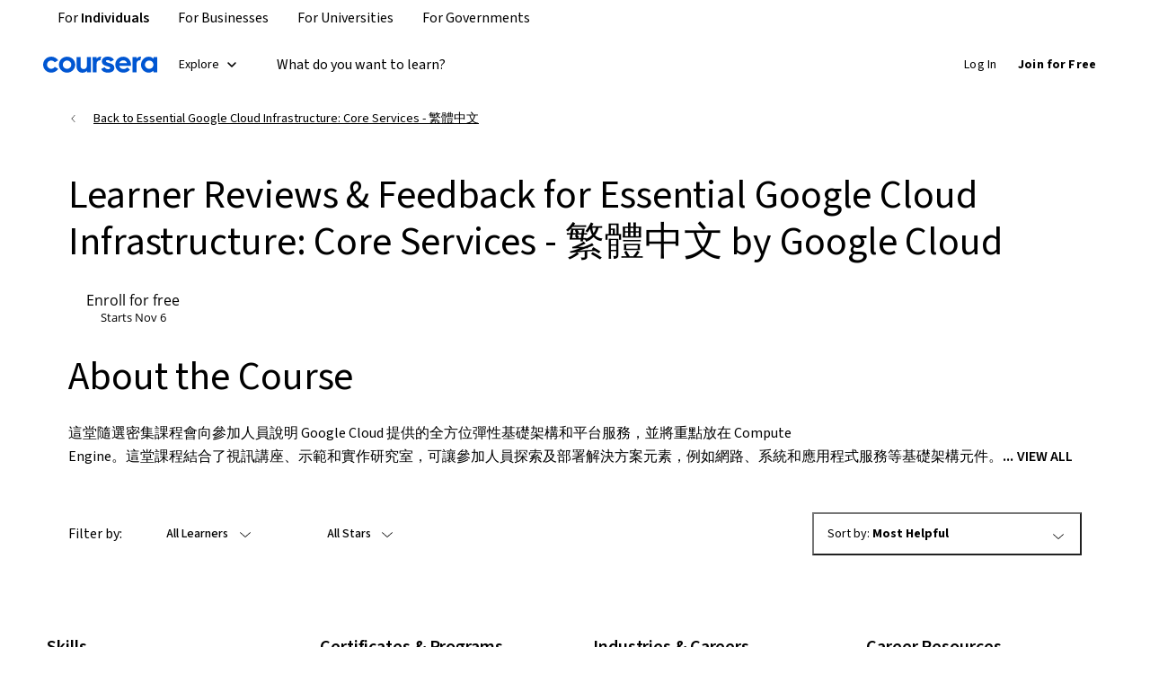

--- FILE ---
content_type: application/javascript
request_url: https://d3njjcbhbojbot.cloudfront.net/webapps/r2-builds/br/reviews/allStyles.336b5201b181d77c19bc.js
body_size: -214
content:
(window.webpackJsonp=window.webpackJsonp||[]).push([["allStyles"],[]]);
//# sourceMappingURL=allStyles.336b5201b181d77c19bc.js.map